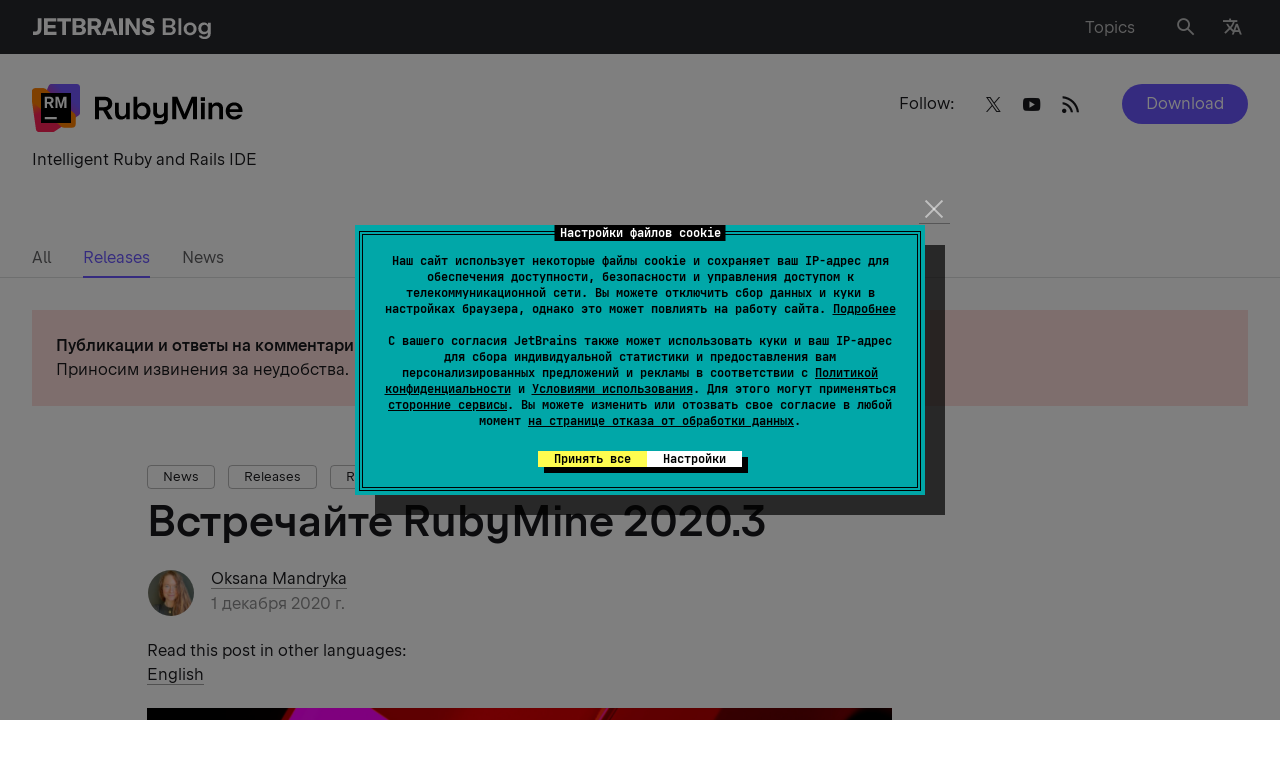

--- FILE ---
content_type: image/svg+xml
request_url: https://blog.jetbrains.com/wp-content/uploads/2019/01/RubyMine-1.svg
body_size: 8349
content:
<?xml version="1.0" encoding="UTF-8"?>
<svg xmlns="http://www.w3.org/2000/svg" width="211" height="48" viewBox="0 0 211 48" fill="none">
  <g clip-path="url(#clip0_2806_5655)">
    <path d="M76.528 25.6575C77.713 25.08 78.628 24.27 79.273 23.2275C79.918 22.185 80.2405 20.9775 80.2405 19.605C80.2405 18.2325 79.9255 17.0475 79.288 16.0125C78.6505 14.9775 77.7505 14.175 76.5805 13.605C75.4105 13.035 74.0605 12.7575 72.5155 12.7575H62.9905V35.2275H66.988V26.5275H71.1055L76.153 35.2275H80.743L75.2755 26.13C75.7105 26.0025 76.138 25.8525 76.5355 25.6575H76.528ZM74.3155 22.7175C73.7455 23.01 73.063 23.1525 72.283 23.1525H66.988V16.14H72.283C73.063 16.14 73.738 16.2825 74.3155 16.5675C74.8855 16.8525 75.328 17.2575 75.6505 17.7825C75.9655 18.3075 76.123 18.9225 76.123 19.6275C76.123 20.3325 75.9655 20.97 75.6505 21.495C75.3355 22.0275 74.893 22.4325 74.3155 22.725V22.7175ZM94.033 28.305C94.033 29.0775 93.8755 29.76 93.5605 30.3675C93.2455 30.975 92.7955 31.44 92.218 31.7775C91.6405 32.115 90.973 32.28 90.2305 32.28C89.5255 32.28 88.9255 32.13 88.423 31.8375C87.928 31.545 87.5455 31.1175 87.2755 30.5625C87.0055 30.0075 86.8705 29.3325 86.8705 28.5375V18.78H83.098V29.115C83.098 30.465 83.3455 31.6275 83.833 32.595C84.328 33.57 85.018 34.3125 85.903 34.8225C86.788 35.34 87.823 35.595 89.0005 35.595C90.2605 35.595 91.363 35.3025 92.3005 34.71C93.058 34.2375 93.6655 33.585 94.138 32.79V35.2125H97.813V18.7725H94.0255V28.29L94.033 28.305ZM114.83 19.5C113.683 18.765 112.378 18.3975 110.923 18.3975C109.565 18.3975 108.373 18.6975 107.345 19.2975C106.513 19.785 105.838 20.445 105.305 21.255V12.75H101.518V35.22H105.305V32.7525C105.838 33.5625 106.513 34.2225 107.345 34.71C108.373 35.31 109.558 35.61 110.908 35.61C112.37 35.61 113.683 35.2425 114.83 34.5075C115.978 33.7725 116.885 32.7525 117.538 31.44C118.19 30.1275 118.513 28.65 118.513 27C118.513 25.35 118.19 23.8725 117.538 22.56C116.885 21.2475 115.985 20.2275 114.83 19.4925V19.5ZM114.043 29.7225C113.653 30.51 113.105 31.125 112.4 31.5675C111.695 32.01 110.893 32.235 109.993 32.235C109.093 32.235 108.26 32.0175 107.555 31.575C106.85 31.14 106.295 30.525 105.905 29.73C105.508 28.935 105.313 28.0275 105.313 27C105.313 25.9725 105.508 25.065 105.905 24.2775C106.303 23.49 106.85 22.875 107.555 22.4325C108.26 21.99 109.078 21.765 109.993 21.765C110.908 21.765 111.695 21.99 112.4 22.4325C113.105 22.875 113.653 23.49 114.043 24.2775C114.433 25.065 114.628 25.9725 114.628 27C114.628 28.0275 114.433 28.935 114.043 29.7225ZM132.073 26.925C132.073 27.6975 131.915 28.38 131.6 28.9875C131.285 29.595 130.835 30.06 130.258 30.3975C129.68 30.735 129.013 30.9 128.27 30.9C127.573 30.9 126.973 30.75 126.47 30.4575C125.968 30.165 125.585 29.7375 125.315 29.1825C125.045 28.6275 124.91 27.9525 124.91 27.1575V18.78H121.138V27.72C121.138 29.07 121.385 30.225 121.873 31.1925C122.368 32.16 123.058 32.895 123.943 33.3975C124.828 33.9 125.863 34.155 127.04 34.155C128.3 34.155 129.403 33.8625 130.34 33.285C131.053 32.8425 131.638 32.2575 132.095 31.53L132.065 33.8925C132.065 34.5675 131.93 35.1375 131.653 35.61C131.383 36.0825 130.993 36.4425 130.483 36.6825C129.973 36.9225 129.365 37.05 128.645 37.05H122.735V40.3425H128.885C130.295 40.3425 131.525 40.0875 132.575 39.5775C133.625 39.0675 134.435 38.3475 134.998 37.4175C135.568 36.4875 135.845 35.3925 135.845 34.125V18.765H132.058V26.9025L132.073 26.925ZM152.953 28.95L152.585 30.2025L152.218 28.95L145.333 12.7575H140.21V35.2275H144.163V19.275L144.118 18.5325L151.055 35.2275H154.01L160.963 18.42L160.933 19.2675V35.22H164.878V12.75H159.695L152.968 28.9425L152.953 28.95ZM168.658 17.055H172.978V13.2975H168.658V17.055ZM168.928 35.22H172.715V18.78H168.928V35.22ZM188.293 19.17C187.408 18.66 186.373 18.3975 185.195 18.3975C183.935 18.3975 182.833 18.69 181.895 19.2825C181.145 19.755 180.53 20.4 180.058 21.195V18.7875H176.383V35.2275H180.17V25.71C180.17 24.9375 180.328 24.255 180.643 23.6475C180.958 23.04 181.408 22.575 181.985 22.2375C182.563 21.9 183.223 21.735 183.973 21.735C184.67 21.735 185.27 21.885 185.773 22.1775C186.275 22.47 186.658 22.8975 186.928 23.4525C187.198 24.0075 187.333 24.6825 187.333 25.4775V35.235H191.105V24.9C191.105 23.55 190.858 22.3875 190.37 21.42C189.875 20.445 189.185 19.7025 188.3 19.1925L188.293 19.17ZM210.538 26.9925C210.538 25.32 210.185 23.835 209.488 22.5375C208.79 21.24 207.808 20.2275 206.54 19.4925C205.28 18.765 203.84 18.3975 202.22 18.3975C200.6 18.3975 199.198 18.7725 197.893 19.515C196.595 20.2575 195.568 21.285 194.818 22.59C194.068 23.895 193.693 25.3575 193.693 26.97C193.693 28.5825 194.068 30.0975 194.81 31.4175C195.553 32.73 196.573 33.7575 197.863 34.5C199.153 35.2425 200.608 35.61 202.22 35.61C203.495 35.61 204.658 35.415 205.7 35.0175C206.75 34.62 207.643 34.0575 208.378 33.33C209.113 32.6025 209.675 31.7325 210.065 30.7125H205.94C205.52 31.2675 205.003 31.7025 204.365 32.01C203.735 32.3175 203.023 32.475 202.228 32.475C201.328 32.475 200.525 32.2575 199.813 31.815C199.1 31.38 198.545 30.765 198.14 29.9775C197.818 29.355 197.63 28.6575 197.555 27.9H210.523V26.985L210.538 26.9925ZM197.638 25.365C197.735 24.825 197.893 24.315 198.14 23.85C198.545 23.085 199.1 22.485 199.813 22.05C200.525 21.615 201.328 21.3975 202.228 21.3975C203.128 21.3975 203.923 21.6225 204.613 22.0725C205.303 22.5225 205.835 23.145 206.21 23.94C206.42 24.3825 206.563 24.855 206.653 25.3575H197.638V25.365Z" fill="black"></path>
    <path d="M44.9407 0H19.4645C18.2427 0 17.1382 0.728291 16.6569 1.85105L4.60587 29.969C4.44311 30.3491 4.35889 30.7588 4.35889 31.1725V44.9455C4.35889 46.6324 5.72645 48 7.41343 48H20.8879C21.4914 48 22.0814 47.8211 22.5836 47.486L46.6351 31.4335C47.4843 30.8671 47.9939 29.9136 47.9939 28.8929L47.9953 3.05455C47.9953 1.36756 46.6277 0 44.9407 0Z" fill="url(#paint0_linear_2806_5655)"></path>
    <path d="M10.8847 4.36328H3.04978C1.3628 4.36328 -0.00476074 5.73084 -0.00476074 7.41783V17.2373C-0.00476074 17.3818 0.00571198 17.5262 0.0257847 17.6693L3.9836 45.3771C4.19873 46.8821 5.48731 47.9996 7.0076 47.9996H18.7624C20.4498 47.9996 21.8173 46.6316 21.8169 44.9442L21.8134 31.0404C21.8134 30.7122 21.7606 30.3863 21.6568 30.0751L13.7826 6.45172C13.3667 5.20459 12.1995 4.36328 10.8847 4.36328Z" fill="url(#paint1_linear_2806_5655)"></path>
    <path d="M11.956 4.36328L3.04935 4.36459C1.3628 4.36503 -0.00476074 5.73259 -0.00476074 7.41914V16.0491C-0.00476074 16.9406 0.384912 17.788 1.06171 18.3684L29.6824 42.9007C30.2361 43.3751 30.9413 43.636 31.6704 43.636H40.5771C42.264 43.636 43.6316 42.2684 43.6316 40.5815V31.9502C43.6316 31.0587 43.2419 30.2113 42.5651 29.6309L13.9445 5.09899C13.3907 4.62423 12.6856 4.36372 11.956 4.36372V4.36328Z" fill="#FF8100"></path>
    <path d="M38.9952 9H8.99524V39H38.9952V9Z" fill="black"></path>
    <path fill-rule="evenodd" clip-rule="evenodd" d="M31.4163 12.75L29.1826 20.1348L29.0138 21.099L28.821 20.1348L26.5068 12.75H23.4534V24H25.6148V15.9725L25.5825 15.4422L28.1701 24H29.7612L32.3806 15.3858L32.3487 15.9725V24H34.5183V12.75H31.4163ZM19.6945 19.3152C20.3054 19.0208 20.7737 18.608 21.1009 18.0776C21.4328 17.5421 21.5989 16.9257 21.5989 16.2292C21.5989 15.5327 21.4354 14.9304 21.1086 14.4053C20.7871 13.8801 20.3265 13.4733 19.7264 13.184C19.1263 12.8947 18.4328 12.7501 17.645 12.7501H12.8156V23.9997H15.0092V19.7487H16.8995L19.3247 23.9997H21.84L19.159 19.4926C19.2126 19.4756 19.2671 19.4599 19.3215 19.4443C19.4501 19.4074 19.5787 19.3706 19.6945 19.3152ZM15.0101 14.574H17.5013C17.871 14.574 18.1922 14.6433 18.4655 14.7828C18.744 14.9162 18.9584 15.1095 19.1082 15.3613C19.258 15.6071 19.3334 15.9024 19.3334 16.2451C19.3334 16.5878 19.2585 16.88 19.1082 17.137C18.9584 17.3893 18.744 17.5839 18.4655 17.7238C18.1922 17.8572 17.871 17.9248 17.5013 17.9248H15.0101V14.574ZM12.7405 33.0001H24.7405V35.2501H12.7405V33.0001Z" fill="white"></path>
  </g>
  <defs>
    <linearGradient id="paint0_linear_2806_5655" x1="3.16194" y1="45.014" x2="47.1906" y2="0.984869" gradientUnits="userSpaceOnUse">
      <stop offset="0.29" stop-color="#FF2358"></stop>
      <stop offset="0.75" stop-color="#7256FF"></stop>
    </linearGradient>
    <linearGradient id="paint1_linear_2806_5655" x1="-0.542797" y1="5.71601" x2="18.1043" y2="45.9352" gradientUnits="userSpaceOnUse">
      <stop offset="0.29" stop-color="#FF8100"></stop>
      <stop offset="0.56" stop-color="#FF2358"></stop>
    </linearGradient>
    <clipPath id="clip0_2806_5655">
      <rect width="211" height="48" fill="white"></rect>
    </clipPath>
  </defs>
</svg>
